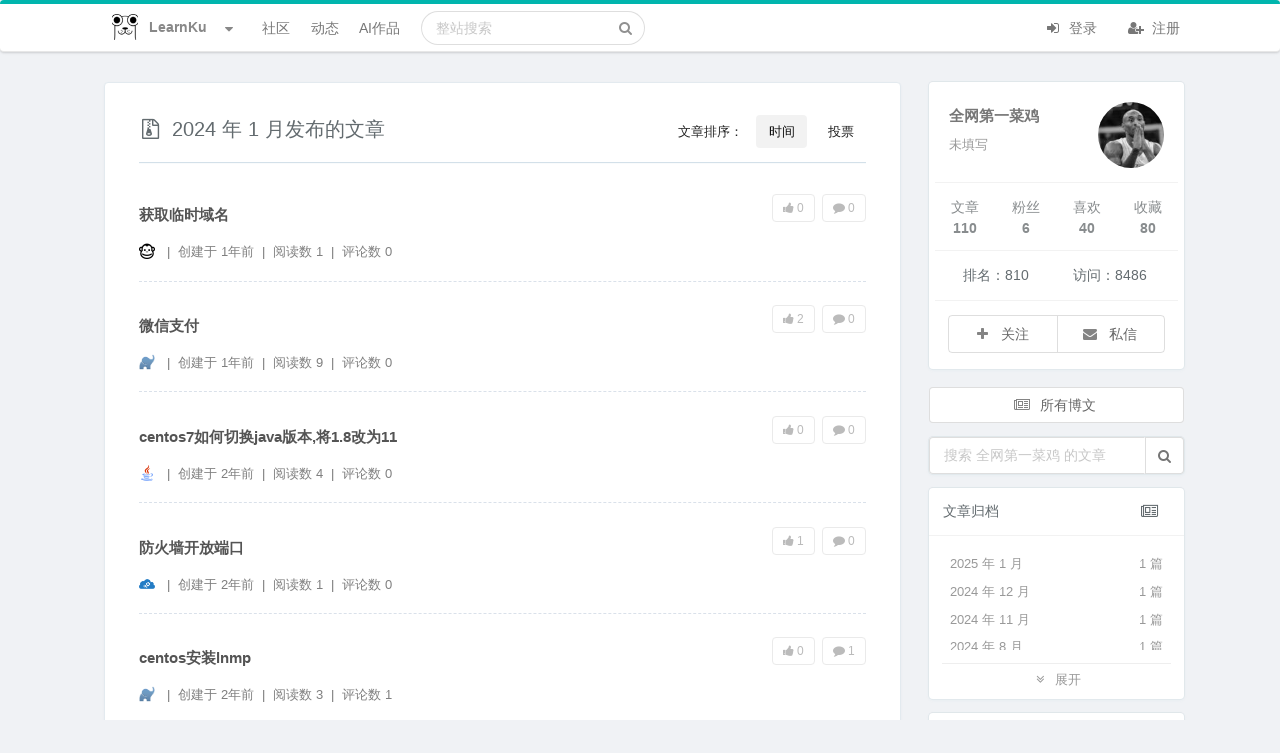

--- FILE ---
content_type: text/html; charset=UTF-8
request_url: https://learnku.com/blog/david111/archive/2024-1
body_size: 14329
content:
<!DOCTYPE html>
<html lang="zh" class="">

<head>
  <meta charset="utf-8">
  <meta http-equiv="X-UA-Compatible" content="IE=edge">

  <meta name="viewport" content="width=device-width, initial-scale=1, maximum-scale=1, user-scalable=no" />
  <meta name="baidu-site-verification" content="MfC8ppEukL" />
  <meta baidu-gxt-verify-token="fa750b19bb54c9ad03503638f41923db">
  <!-- CSRF Token -->
  <meta name="csrf-token" content="dNB5KheBE68duOzHVDV5xcGJFH3d7vLqsszsFXIM">

        <title>  全网第一菜鸡 在 2024 年 1 月发布的文章 | LearnKu 终身编程者的知识社区</title>
      <meta name="description" content="专为终身学习者定制的编程知识社区" />
    <meta name="keywords" content="Laravel,Go,Python,PHP,Vue.js,Java,MySQL,Rust,LK,程序员,Elasticsearch,F2E 前端,Server,Database,DevTools,Computer Science,手机开发,AdonisJS,AI Coding" />
    
    <meta name="author" content="Summer" />

          <link rel="shortcut icon" href="https://cdn.learnku.com/uploads/images/201901/27/1/jdor3lMsMw.png!/both/44x44" />
    
    <!-- Styles -->
    <link href="https://cdn.learnku.com//build/css/vendors.css?id=86c0adfd456eb904e1ad4b648134be97" rel="stylesheet">
    <link href="https://cdn.learnku.com//build/css/app.css?id=a91e47e2539b98438cb4c6c3a665d642" rel="stylesheet">

      </head>

  <body class=" blogs-archive-page">

    <!-- 为 Pjax 和模板加载优化，只能放这里 -->
    <script>
      window.Laravel = {"csrfToken":"dNB5KheBE68duOzHVDV5xcGJFH3d7vLqsszsFXIM"}
      window.Config = {
        'GA_Tracking_ID': 'G-VD6FH8BPTD',
        'user_id': 0,
        'is_student': '',
        'search_user_id': 0,
        'cdn_domain': 'cdn.learnku.com',
        'domain': 'learnku.com',
        'request_interval': 600000, // 消息通知检测周期
        'notification_count': 0,
        'token': 'dNB5KheBE68duOzHVDV5xcGJFH3d7vLqsszsFXIM',
        'environment': 'production',
        'url': 'https://learnku.com',
        'tags_url': '',
        'scroll_to_top': true,
        'community': {
          'id': 0,
          'name': '',
          'favicon': ''
        },
        'routes': {
          'notificationsCount': 'https://learnku.com/notifications/count',
          'upload_image': 'https://learnku.com/courses/upload_image',
                      // 整站搜索
            'api_search' : 'https://learnku.com/api_search',
                    'collections_store': 'https://learnku.com/collections',
          'collections_my': 'https://learnku.com/collections/my/ajax',
          'annotations_store': 'https://learnku.com/annotations',
          'annotations_destroy': 'https://learnku.com/annotations/destroy',
          'annotations_update': 'https://learnku.com/annotations/update',
          'annotation_setting': 'https://learnku.com/users/settings/annotation_setting',
        },
        'cdnDomain': 'https://cdn.learnku.com/',
        'overlay': '',
        'following_users': [],
        'search_type': 'standard',
        'book_id': 0,
        'is_docs': "no",
        'article_id': 0,
        'topic_id': 0,
        'user_settings': {
          'visit_topic_patches_page': false,
          'annotation_disabled': 'yes',
        },
        'can': {},
        'editor': {},
        'destroyeditor_id': {
                  },

        'content': {}
      };

      var ShowCrxHint = 'no';

      function onWXWebView() {
        $('.wechat-login-link').attr("href", "https://learnku.com/auth/oauth?driver=wechat_client")
        $('.show-on-wechat-view').show();
      }
      if (typeof WeixinJSBridge == "object" && typeof WeixinJSBridge.invoke == "function") {
        onWXWebView();
      } else {
        if (document.addEventListener) {
          document.addEventListener("WeixinJSBridgeReady", onWXWebView, false);
        } else if (document.attachEvent) {
          document.attachEvent("WeixinJSBridgeReady", onWXWebView);
          document.attachEvent("onWeixinJSBridgeReady", onWXWebView);
        }
      }
    </script>

    <style>
      .ui.top.menu {
        border-top: 4px solid #00b5ad;
      }

      .ui.fluid.search .results {
        width: 550px;
      }

      @media only screen and (max-width: 767px) {
        .ui.top.menu>.ui.container {
          height: 52px;
          flex-direction: initial;
        }
      }

      
      /* 顶部导航栏 */
      .ui.top.menu {
        border-top: 4px solid #00b5ad;
      }

      /* 右边导航栏顶部样式 */
      .ui.top-color.segment:not(.inverted) {
        border-top: 2px solid #00b5ad;
      }

      /* 右边导航栏顶部样式 */
      .ui.top-color.card:not(.inverted) {
        border-top: 2px solid #00b5ad;
      }

      a {
        color: #1775cc;
      }

      a:hover,
      a:focus {
        color: #0081f9;
        transition: color .15s ease 0s;
      }

      /* 主要按钮 */

      .ui.primary.buttons .button,
      .ui.primary.button {
        background-color: #00b5ad;
        border-color: #00b5ad;
      }

      /* 主要按钮选中状态 */
      .ui.primary.buttons .button:hover,
      .ui.primary.button:hover,
      .ui.primary.button:focus,
      .ui.primary.buttons .button:focus {
        background-color: #00b5ad;
        border-color: #00b5ad;
      }

      /* 外框按钮 */
      .ui.basic.primary.buttons .button,
      .ui.basic.primary.button {
        color: #00b5ad !important;
        box-shadow: 0px 0px 0px 1px #00b5ad inset !important;
      }

      /* 外框按钮选中状态 */
      .ui.basic.primary.buttons .button:hover,
      .ui.basic.primary.button:hover {
        color: #00b5ad !important;
        box-shadow: 0px 0px 0px 1px #00b5ad inset !important;
      }

      .ui.basic.primary.buttons .button:active,
      .ui.basic.primary.button:active,
      .ui.basic.primary.buttons .active.button,
      .ui.basic.primary.active.button,
      .ui.basic.buttons .button:hover,
      .ui.basic.button:hover,
      .ui.basic.primary.buttons .button:focus,
      .ui.basic.primary.button:focus {
        color: #00b5ad !important;
        box-shadow: 0px 0px 0px 1px #00b5ad inset !important;
      }

      .footer {
        max-height: max-content;
      }

    </style>

    

    

    <div class="ui top menu sidebar stackable">
      <div class="item">
                  <img class="ui image" style="width:26px;height:26px;margin-top:-2px;"
            src="https://cdn.learnku.com/uploads/images/201901/24/1/OyBnfB2vlk.png!/both/44x44">
          <span class="site-name ml-2">LearnKu</span>
              </div>



      <form class="ui fluid category  item secondary"
        action="https://learnku.com/search"
        method="GET">
        <div class="ui icon input">
          <input class="prompt" name="q" type="text" placeholder="搜索"
            value="">
          <i class="search icon"></i>
        </div>
      </form>

      <a href="https://learnku.com/topics" class="item secondary">
        <i class="icon comments"></i> 社区
      </a>
      <a href="https://learnku.com/activities" class="item secondary">
        <i class="icon bell"></i> 动态
      </a>
      <a href="/hub" class="item secondary">
        <i class="icon product hunt"></i> AI作品
      </a>
      <a href="https://learnku.com" class="item secondary">
        <i class="icon list"></i> 话题列表
      </a>

      
              <div class="item">
          <a class="ui basic small button no-pjax" href="https://learnku.com/auth/login"><i class="icon user "></i> 登录
          </a>
        </div>

        <div class="item">
          <a class="ui basic small button no-pjax" href="https://learnku.com/auth/register"><i class="icon signup "></i>
            注册 </a>
        </div>
          </div>

              
    <div class="pusher">

      <div class="main container">

        <nav class="ui main borderless menu top stackable topnav" id="topnav">
          <div class="ui container">

            <div class="ui inline scrolling community-nav dropdown mr-2"
              style="padding-left: 22px;display: -webkit-box;display: -ms-flexbox;display: flex;-webkit-box-align: center;-ms-flex-align: center;align-items: center;">
              <div class="text site-logo" style="color:#888888;display: flex;">

                                  <img class="ui image" style="width:26px;height:26px;margin-top:-2px;"
                    src="https://cdn.learnku.com/uploads/images/201901/24/1/OyBnfB2vlk.png!/both/44x44">
                  <span class="site-name">LearnKu </span>
                                <i class="dropdown icon ml-3"></i>
              </div>
              <div class="menu ml-4 communities" style="max-height: 520px;padding: 8px;">

                <div class="ui icon search input" style="width: 172px;float:left;">
                  <i class="search icon"></i>
                  <input type="text" placeholder="搜索社区">
                </div>

                <a class="item pr-3 mt-2" href="https://learnku.com">
                  <img class="ui image" style="width:20px;height:20px;margin-top:-2px;"
                    src="https://cdn.learnku.com/uploads/images/201901/24/1/OyBnfB2vlk.png!/both/44x44"> 首页
                </a>


                <div class="divider clearfix"></div>

                                
                                      <a class="item" href="https://learnku.com/laravel" style="padding-right: 2.2em!important;">
                      <img class="ui image" style="width:20px;height:20px;margin-top:-2px;"
                        src="https://cdn.learnku.com//uploads/communities/WtC3cPLHzMbKRSZnagU9.png!/both/44x44"> Laravel
                    </a>
                                      <a class="item" href="https://learnku.com/go" style="padding-right: 2.2em!important;">
                      <img class="ui image" style="width:20px;height:20px;margin-top:-2px;"
                        src="https://cdn.learnku.com//uploads/communities/sNljssWWQoW6J88O9G37.png!/both/44x44"> Go
                    </a>
                                      <a class="item" href="https://learnku.com/python" style="padding-right: 2.2em!important;">
                      <img class="ui image" style="width:20px;height:20px;margin-top:-2px;"
                        src="https://cdn.learnku.com//uploads/communities/mTBLIP7o0gVGn3ZCphpN.png!/both/44x44"> Python
                    </a>
                                      <a class="item" href="https://learnku.com/php" style="padding-right: 2.2em!important;">
                      <img class="ui image" style="width:20px;height:20px;margin-top:-2px;"
                        src="https://cdn.learnku.com//uploads/communities/Y7fElYYwCFjTTXCdwPNW.png!/both/44x44"> PHP
                    </a>
                                      <a class="item" href="https://learnku.com/vuejs" style="padding-right: 2.2em!important;">
                      <img class="ui image" style="width:20px;height:20px;margin-top:-2px;"
                        src="https://cdn.learnku.com//uploads/communities/hIZjRRdF8oVYZy69XJnT.png!/both/44x44"> Vue.js
                    </a>
                                      <a class="item" href="https://learnku.com/java" style="padding-right: 2.2em!important;">
                      <img class="ui image" style="width:20px;height:20px;margin-top:-2px;"
                        src="https://cdn.learnku.com//uploads/communities/h3Xef7s3mLKYmqwBRIiA.png!/both/44x44"> Java
                    </a>
                                      <a class="item" href="https://learnku.com/mysql" style="padding-right: 2.2em!important;">
                      <img class="ui image" style="width:20px;height:20px;margin-top:-2px;"
                        src="https://cdn.learnku.com/uploads/images/201908/18/1/yAH1hJ3pZF.png!/both/44x44"> MySQL
                    </a>
                                      <a class="item" href="https://learnku.com/rust" style="padding-right: 2.2em!important;">
                      <img class="ui image" style="width:20px;height:20px;margin-top:-2px;"
                        src="https://cdn.learnku.com//uploads/communities/Qj48vezkYfZM1ZM5Y75X.png!/both/44x44"> Rust
                    </a>
                                      <a class="item" href="https://learnku.com/lk" style="padding-right: 2.2em!important;">
                      <img class="ui image" style="width:20px;height:20px;margin-top:-2px;"
                        src="https://cdn.learnku.com//uploads/communities/b1qLi8CKYnkipeMwdvPU.png!/both/44x44"> LK
                    </a>
                                      <a class="item" href="https://learnku.com/coder" style="padding-right: 2.2em!important;">
                      <img class="ui image" style="width:20px;height:20px;margin-top:-2px;"
                        src="https://cdn.learnku.com//uploads/communities/6vqw97jFnblvXh3F1o0F.png!/both/44x44"> 程序员
                    </a>
                                      <a class="item" href="https://learnku.com/elasticsearch" style="padding-right: 2.2em!important;">
                      <img class="ui image" style="width:20px;height:20px;margin-top:-2px;"
                        src="https://cdn.learnku.com/uploads/images/201908/10/25425/QdtUV2rox6.png!/both/44x44"> Elasticsearch
                    </a>
                                      <a class="item" href="https://learnku.com/f2e" style="padding-right: 2.2em!important;">
                      <img class="ui image" style="width:20px;height:20px;margin-top:-2px;"
                        src="https://cdn.learnku.com//uploads/communities/DGHjM6p2qdamHmFJZt9g.jpg!/both/44x44"> F2E 前端
                    </a>
                                      <a class="item" href="https://learnku.com/server" style="padding-right: 2.2em!important;">
                      <img class="ui image" style="width:20px;height:20px;margin-top:-2px;"
                        src="https://cdn.learnku.com//uploads/communities/pwwWCCpPeKm8z3HEubmo.png!/both/44x44"> Server
                    </a>
                                      <a class="item" href="https://learnku.com/database" style="padding-right: 2.2em!important;">
                      <img class="ui image" style="width:20px;height:20px;margin-top:-2px;"
                        src="https://cdn.learnku.com//uploads/communities/ceowUfx7bxLyyng5ykyu.png!/both/44x44"> Database
                    </a>
                                      <a class="item" href="https://learnku.com/devtools" style="padding-right: 2.2em!important;">
                      <img class="ui image" style="width:20px;height:20px;margin-top:-2px;"
                        src="https://cdn.learnku.com//uploads/communities/0QFgKXFJBOmsQNf47XOY.png!/both/44x44"> DevTools
                    </a>
                                      <a class="item" href="https://learnku.com/cs" style="padding-right: 2.2em!important;">
                      <img class="ui image" style="width:20px;height:20px;margin-top:-2px;"
                        src="https://cdn.learnku.com//uploads/communities/BTBwRdYCj8UFXIjMqEbG.jpg!/both/44x44"> Computer Science
                    </a>
                                      <a class="item" href="https://learnku.com/app" style="padding-right: 2.2em!important;">
                      <img class="ui image" style="width:20px;height:20px;margin-top:-2px;"
                        src="https://cdn.learnku.com//uploads/communities/tSK8naqmi1fiQTJcoa2o.png!/both/44x44"> 手机开发
                    </a>
                                      <a class="item" href="https://learnku.com/adonisjs" style="padding-right: 2.2em!important;">
                      <img class="ui image" style="width:20px;height:20px;margin-top:-2px;"
                        src="https://cdn.learnku.com//uploads/communities/2VHh3slULN4XkbU5douV.png!/both/44x44"> AdonisJS
                    </a>
                                      <a class="item" href="https://learnku.com/ai-coding" style="padding-right: 2.2em!important;">
                      <img class="ui image" style="width:20px;height:20px;margin-top:-2px;"
                        src="https://cdn.learnku.com//uploads/communities/cvYkw5TJiLGeA23hIhu2.png!/both/44x44"> AI Coding
                    </a>
                                  

              </div>
            </div>

            <a class="item header right menu " style="display:none">
              <i class="icon align justify"></i>
            </a>

            <a href="https://learnku.com/topics" class="item secondary">
              社区
            </a>


                          <a href="https://learnku.com/activities" class="item secondary">
                动态
              </a>
                        <a href="/hub" class="item secondary">
                AI作品
            </a>

            
            <form class="ui fluid category search item secondary hide-on-991"
              action="https://learnku.com/search"
              method="GET">
              <div class="ui icon input">
                <input class="prompt" name="q" type="text"
                                                placeholder="整站搜索"
                                         value="">
                <i class="search icon"></i>
              </div>
              <div class="results"></div>
            </form>

            <div class=" right menu stackable secondary">
                              <div class="item rm-link-color">
                  <a class="mr-4 no-pjax login_required" href="https://learnku.com/auth/login"><i
                      class="icon sign in "></i> 登录 </a>
                  <a class="no-pjax" href="https://learnku.com/auth/register" style="margin-left: 10px;"><i
                      class="icon user add "></i> 注册 </a>
                </div>
                          </div>

          </div>

                  </nav>

        
        
                                                                      

        
                  <div class="mb-3 hide show-on-wechat-view">
            <div class="ui centered grid container message-container">
              <div class="sixteen wide column pt-0 pb-0">
                <a class="ui button fluid green wechat-login-link"
                  href="https://learnku.com/auth/oauth?driver=wechat"><i class="icon wechat "></i>
                  微信登录</a>
              </div>
            </div>
          </div>
        
        
  <script>
    Config.routes.api_search = 'https://learnku.com/articles/api_search';
  </script>

  <style>
    .blog.grid.container.main {
      display: block;
    }

    .blog.grid.container.main .sidebar {
      font-size: 14px;
      padding-right: 6px;
    }

    .ui.top.menu {
      margin-bottom: 30px;
    }
  </style>

  <div class="ui centered grid container main stackable blog" style="">
    <div class="twelve wide column pull-left main">

      <div class="ui segment article-content">
        <div class="extra-padding" style="padding-bottom:4px">
          <h1>
                          <i class="icon file archive outline"></i> 2024 年 1 月发布的文章
            
            <div class="ui secondary menu pull-right small" style="margin-top: -4px;">
              <div class="ui item" style="font-size:13px;padding: 0px 4px;">
                文章排序：
              </div>
              <a class="ui item active popover" data-content="按照时间排序"
                 href="https://learnku.com/blog/david111/archive/2024-1?filter=recent" role="button">时间</a>
              <a class="ui item  popover" data-content="按照投票排序"
                 href="https://learnku.com/blog/david111/archive/2024-1?filter=vote" role="button">投票</a>
            </div>



          </h1>

          <div class="ui divider"></div>

                      <div class="ui feed blog-article-list rm-link-color">
        <div class="event">
        <div class="content">
            <div class="summary">
                <a href="https://learnku.com/articles/85530" class="title"> 获取临时域名 </a>
            </div>

            <div class="meta" style="line-height: 34px;">
               

                <div class="date" style="font-size: 13px;margin: 7px 0em 0em;margin-left:0px">

                    
                      <a class="item" href="https://learnku.com/coder" style="">
                        <img class="ui image display-inline-block mr-1" style="width:16px;height:16px;margin-top:-3px" src="https://cdn.learnku.com//uploads/communities/6vqw97jFnblvXh3F1o0F.png">
                      </a>

                        <span class="divider">|</span>
                    
                    
                    <a class="" data-tooltip="2024-01-30 09:49:19">创建于  <span title="2024-01-30 09:49:19">1年前</span></a>

                    <span class="divider">|</span>
                    <a >
                        阅读数 1
                    </a>
                    <span class="divider">|</span>
                    <a >
                        评论数 0
                    </a>
                </div>
            </div>
        </div>

        <div class="item-meta">
            <a class="ui label basic light grey" href="https://learnku.com/articles/85530"><i class="thumbs up icon"></i> 0 </a>
            <a class="ui label basic light grey" href="https://learnku.com/articles/85530"><i class="comment icon"></i> 0 </a>
        </div>
    </div>
        <div class="event">
        <div class="content">
            <div class="summary">
                <a href="https://learnku.com/articles/85529" class="title"> 微信支付 </a>
            </div>

            <div class="meta" style="line-height: 34px;">
               

                <div class="date" style="font-size: 13px;margin: 7px 0em 0em;margin-left:0px">

                    
                      <a class="item" href="https://learnku.com/php" style="">
                        <img class="ui image display-inline-block mr-1" style="width:16px;height:16px;margin-top:-3px" src="https://cdn.learnku.com//uploads/communities/Y7fElYYwCFjTTXCdwPNW.png">
                      </a>

                        <span class="divider">|</span>
                    
                    
                    <a class="" data-tooltip="2024-01-30 09:43:34">创建于  <span title="2024-01-30 09:43:34">1年前</span></a>

                    <span class="divider">|</span>
                    <a >
                        阅读数 9
                    </a>
                    <span class="divider">|</span>
                    <a >
                        评论数 0
                    </a>
                </div>
            </div>
        </div>

        <div class="item-meta">
            <a class="ui label basic light grey" href="https://learnku.com/articles/85529"><i class="thumbs up icon"></i> 2 </a>
            <a class="ui label basic light grey" href="https://learnku.com/articles/85529"><i class="comment icon"></i> 0 </a>
        </div>
    </div>
        <div class="event">
        <div class="content">
            <div class="summary">
                <a href="https://learnku.com/articles/85452" class="title"> centos7如何切换java版本,将1.8改为11 </a>
            </div>

            <div class="meta" style="line-height: 34px;">
               

                <div class="date" style="font-size: 13px;margin: 7px 0em 0em;margin-left:0px">

                    
                      <a class="item" href="https://learnku.com/java" style="">
                        <img class="ui image display-inline-block mr-1" style="width:16px;height:16px;margin-top:-3px" src="https://cdn.learnku.com//uploads/communities/h3Xef7s3mLKYmqwBRIiA.png">
                      </a>

                        <span class="divider">|</span>
                    
                    
                    <a class="" data-tooltip="2024-01-24 20:37:24">创建于  <span title="2024-01-24 20:37:24">2年前</span></a>

                    <span class="divider">|</span>
                    <a >
                        阅读数 4
                    </a>
                    <span class="divider">|</span>
                    <a >
                        评论数 0
                    </a>
                </div>
            </div>
        </div>

        <div class="item-meta">
            <a class="ui label basic light grey" href="https://learnku.com/articles/85452"><i class="thumbs up icon"></i> 0 </a>
            <a class="ui label basic light grey" href="https://learnku.com/articles/85452"><i class="comment icon"></i> 0 </a>
        </div>
    </div>
        <div class="event">
        <div class="content">
            <div class="summary">
                <a href="https://learnku.com/articles/85448" class="title"> 防火墙开放端口 </a>
            </div>

            <div class="meta" style="line-height: 34px;">
               

                <div class="date" style="font-size: 13px;margin: 7px 0em 0em;margin-left:0px">

                    
                      <a class="item" href="https://learnku.com/server" style="">
                        <img class="ui image display-inline-block mr-1" style="width:16px;height:16px;margin-top:-3px" src="https://cdn.learnku.com//uploads/communities/pwwWCCpPeKm8z3HEubmo.png">
                      </a>

                        <span class="divider">|</span>
                    
                    
                    <a class="" data-tooltip="2024-01-24 19:00:35">创建于  <span title="2024-01-24 19:00:35">2年前</span></a>

                    <span class="divider">|</span>
                    <a >
                        阅读数 1
                    </a>
                    <span class="divider">|</span>
                    <a >
                        评论数 0
                    </a>
                </div>
            </div>
        </div>

        <div class="item-meta">
            <a class="ui label basic light grey" href="https://learnku.com/articles/85448"><i class="thumbs up icon"></i> 1 </a>
            <a class="ui label basic light grey" href="https://learnku.com/articles/85448"><i class="comment icon"></i> 0 </a>
        </div>
    </div>
        <div class="event">
        <div class="content">
            <div class="summary">
                <a href="https://learnku.com/articles/85446" class="title"> centos安装lnmp </a>
            </div>

            <div class="meta" style="line-height: 34px;">
               

                <div class="date" style="font-size: 13px;margin: 7px 0em 0em;margin-left:0px">

                    
                      <a class="item" href="https://learnku.com/php" style="">
                        <img class="ui image display-inline-block mr-1" style="width:16px;height:16px;margin-top:-3px" src="https://cdn.learnku.com//uploads/communities/Y7fElYYwCFjTTXCdwPNW.png">
                      </a>

                        <span class="divider">|</span>
                    
                    
                    <a class="" data-tooltip="2024-01-24 16:56:21">创建于  <span title="2024-01-24 16:56:21">2年前</span></a>

                    <span class="divider">|</span>
                    <a >
                        阅读数 3
                    </a>
                    <span class="divider">|</span>
                    <a >
                        评论数 1
                    </a>
                </div>
            </div>
        </div>

        <div class="item-meta">
            <a class="ui label basic light grey" href="https://learnku.com/articles/85446"><i class="thumbs up icon"></i> 0 </a>
            <a class="ui label basic light grey" href="https://learnku.com/articles/85446"><i class="comment icon"></i> 1 </a>
        </div>
    </div>
        <div class="event">
        <div class="content">
            <div class="summary">
                <a href="https://learnku.com/articles/85427" class="title"> Swagger 介绍和使用 </a>
            </div>

            <div class="meta" style="line-height: 34px;">
               

                <div class="date" style="font-size: 13px;margin: 7px 0em 0em;margin-left:0px">

                    
                      <a class="item" href="https://learnku.com/java" style="">
                        <img class="ui image display-inline-block mr-1" style="width:16px;height:16px;margin-top:-3px" src="https://cdn.learnku.com//uploads/communities/h3Xef7s3mLKYmqwBRIiA.png">
                      </a>

                        <span class="divider">|</span>
                    
                    
                    <a class="" data-tooltip="2024-01-23 11:59:20">创建于  <span title="2024-01-23 11:59:20">2年前</span></a>

                    <span class="divider">|</span>
                    <a >
                        阅读数 3
                    </a>
                    <span class="divider">|</span>
                    <a >
                        评论数 0
                    </a>
                </div>
            </div>
        </div>

        <div class="item-meta">
            <a class="ui label basic light grey" href="https://learnku.com/articles/85427"><i class="thumbs up icon"></i> 0 </a>
            <a class="ui label basic light grey" href="https://learnku.com/articles/85427"><i class="comment icon"></i> 0 </a>
        </div>
    </div>
        <div class="event">
        <div class="content">
            <div class="summary">
                <a href="https://learnku.com/articles/85426" class="title"> yapi接口管理工具使用 </a>
            </div>

            <div class="meta" style="line-height: 34px;">
               

                <div class="date" style="font-size: 13px;margin: 7px 0em 0em;margin-left:0px">

                    
                      <a class="item" href="https://learnku.com/server" style="">
                        <img class="ui image display-inline-block mr-1" style="width:16px;height:16px;margin-top:-3px" src="https://cdn.learnku.com//uploads/communities/pwwWCCpPeKm8z3HEubmo.png">
                      </a>

                        <span class="divider">|</span>
                    
                    
                    <a class="" data-tooltip="2024-01-23 11:41:44">创建于  <span title="2024-01-23 11:41:44">2年前</span></a>

                    <span class="divider">|</span>
                    <a >
                        阅读数 2
                    </a>
                    <span class="divider">|</span>
                    <a >
                        评论数 1
                    </a>
                </div>
            </div>
        </div>

        <div class="item-meta">
            <a class="ui label basic light grey" href="https://learnku.com/articles/85426"><i class="thumbs up icon"></i> 0 </a>
            <a class="ui label basic light grey" href="https://learnku.com/articles/85426"><i class="comment icon"></i> 1 </a>
        </div>
    </div>
        <div class="event">
        <div class="content">
            <div class="summary">
                <a href="https://learnku.com/articles/85425" class="title"> Nginx配置反向代理和负载均衡 </a>
            </div>

            <div class="meta" style="line-height: 34px;">
               

                <div class="date" style="font-size: 13px;margin: 7px 0em 0em;margin-left:0px">

                    
                      <a class="item" href="https://learnku.com/server" style="">
                        <img class="ui image display-inline-block mr-1" style="width:16px;height:16px;margin-top:-3px" src="https://cdn.learnku.com//uploads/communities/pwwWCCpPeKm8z3HEubmo.png">
                      </a>

                        <span class="divider">|</span>
                    
                    
                    <a class="" data-tooltip="2024-01-23 11:02:05">创建于  <span title="2024-01-23 11:02:05">2年前</span></a>

                    <span class="divider">|</span>
                    <a >
                        阅读数 7
                    </a>
                    <span class="divider">|</span>
                    <a >
                        评论数 1
                    </a>
                </div>
            </div>
        </div>

        <div class="item-meta">
            <a class="ui label basic light grey" href="https://learnku.com/articles/85425"><i class="thumbs up icon"></i> 0 </a>
            <a class="ui label basic light grey" href="https://learnku.com/articles/85425"><i class="comment icon"></i> 1 </a>
        </div>
    </div>
        <div class="event">
        <div class="content">
            <div class="summary">
                <a href="https://learnku.com/articles/85183" class="title"> 脱敏工具类 </a>
            </div>

            <div class="meta" style="line-height: 34px;">
               

                <div class="date" style="font-size: 13px;margin: 7px 0em 0em;margin-left:0px">

                    
                      <a class="item" href="https://learnku.com/java" style="">
                        <img class="ui image display-inline-block mr-1" style="width:16px;height:16px;margin-top:-3px" src="https://cdn.learnku.com//uploads/communities/h3Xef7s3mLKYmqwBRIiA.png">
                      </a>

                        <span class="divider">|</span>
                    
                    
                    <a class="" data-tooltip="2024-01-02 17:29:20">创建于  <span title="2024-01-02 17:29:20">2年前</span></a>

                    <span class="divider">|</span>
                    <a >
                        阅读数 3
                    </a>
                    <span class="divider">|</span>
                    <a >
                        评论数 0
                    </a>
                </div>
            </div>
        </div>

        <div class="item-meta">
            <a class="ui label basic light grey" href="https://learnku.com/articles/85183"><i class="thumbs up icon"></i> 1 </a>
            <a class="ui label basic light grey" href="https://learnku.com/articles/85183"><i class="comment icon"></i> 0 </a>
        </div>
    </div>
    </div>

    
          
        </div>
      </div>

    </div>

    <div class="four wide column pull-right sidebar" style="padding-right: 0px;">
      <div class="item header blog-article sidebar">

  <div class="ui card responsive" style="padding: 6px;">

    <div class="content">
        <a  href="https://learnku.com/users/62580" class="rm-link-color">
            <img class="ui circular  image right floated image-66" src="https://cdn.learnku.com/uploads/avatars/62580_1589012554.jpeg!/both/100x100" />
        </a>

        <div class="header" style="line-height: 28px;margin-bottom: 5px;">
            <a  href="https://learnku.com/blog/david111" class="rm-link-color" style="font-weight: bold;font-size: 15px;">
                全网第一菜鸡
            </a>

                    </div>

        <div class="meta" style="font-size: 13px;">
                            未填写
                    </div>
    </div>

    <div class="statistics" style="border-top: 1px solid rgba(0, 0, 0, 0.05);border-bottom: 1px solid rgba(0, 0, 0, 0.05);padding-bottom: 15px;padding-top: 10px;">
        <div class="ui four statistics">
                <div class="statistic ui popover" data-content="博客文章总数">
                    <div class="label" style="font-size: 1em!important;font-weight: normal;">
                        文章
                    </div>
                    <div class="value" style="font-size: 1em!important;font-weight: bold;">
                        110
                    </div>
                </div>

                <div class="statistic ui popover" data-content="关注作者的用户数">
                    <div class="label" style="font-size: 1em!important;font-weight: normal;">
                        粉丝
                    </div>
                    <div class="value" style="font-size: 1em!important;font-weight: bold;">
                        6
                    </div>
                </div>

                <div class="statistic ui popover" data-content="收到了 40 个点赞">
                    <div class="label" style="font-size: 1em!important;font-weight: normal;">
                        喜欢
                    </div>
                    <div class="value" style="font-size: 1em!important;font-weight: bold;">
                        40
                    </div>
                </div>

                <div class="statistic ui popover" data-content="所有文章被收藏了 80 次">
                    <div class="label" style="font-size: 1em!important;font-weight: normal;">
                        收藏
                    </div>
                    <div class="value" style="font-size: 1em!important;font-weight: bold;">
                        80
                    </div>
                </div>

                <div class="clearfix"></div>
        </div>
    </div>

    <div class="ui two column grid text-center" style="padding: 15px">
      <div class="column ui popover" data-content="博客总访问量排行第 810 位 ">
          排名：810
      </div>
      <div class="column ui popover" data-content="博客总访问量 8486（每日更新）" style="padding-left:0px">
          访问：8486
      </div>
    </div>

            <div class="extra content">
            
            <div class="two ui basic buttons" style="margin-top: 4px;">
                <button class="ui  button small login_required    ui popover" data-content="关注后此博客的新文章会在首页动态里显示" data-act="follow" data-id="62580">
                   <i class="icon plus"></i> <span class="state">关注</span>
                </button>

                <a href="https://learnku.com/messages/to/62580" class="ui  button small ">
                    <i class="icon envelope"></i> 私信
                </a>
            </div>
        </div>
    
</div>

  
      <a href="https://learnku.com/blog/david111" class="ui single button fluid" style="margin-top:18px">
      <i class="icon newspaper"></i>
      所有博文
    </a>
  
  
    <div class="ui card tag-active-user-card popular-card responsive">
      <form action="https://learnku.com/search" method="get">
      <div class="ui action input w-100">
        <input type="hidden" name="user_id" value="62580">
        <input type="text" name="q" placeholder="搜索 全网第一菜鸡 的文章">
        <button class="ui icon button basic" role="button"><i aria-hidden="true" class="search icon"></i></button>
      </div>
      </form>
    </div>

  
      <div class="ui card tag-active-user-card popular-card responsive">
      <div class="content">
        <span class="">文章归档</span>

        <a href="https://learnku.com/blog/david111" class="rm-link-color pull-right ui popover"
           style="font-size: 15px;margin-right: 8px;" data-content="所有文章">
          <i class="icon newspaper"></i>
        </a>
      </div>

              <div class="extra content ">
          <div class="ui list readmore" style="padding:8px">
                          <a class="item"
                 href="https://learnku.com/blog/david111/archive/2025-1"
                 style="line-height: 22px;">
                <span class=" pull-right" style="color:inherit">1 篇</span>
                2025 年 1 月
              </a>
                          <a class="item"
                 href="https://learnku.com/blog/david111/archive/2024-12"
                 style="line-height: 22px;">
                <span class=" pull-right" style="color:inherit">1 篇</span>
                2024 年 12 月
              </a>
                          <a class="item"
                 href="https://learnku.com/blog/david111/archive/2024-11"
                 style="line-height: 22px;">
                <span class=" pull-right" style="color:inherit">1 篇</span>
                2024 年 11 月
              </a>
                          <a class="item"
                 href="https://learnku.com/blog/david111/archive/2024-8"
                 style="line-height: 22px;">
                <span class=" pull-right" style="color:inherit">1 篇</span>
                2024 年 8 月
              </a>
                          <a class="item"
                 href="https://learnku.com/blog/david111/archive/2024-6"
                 style="line-height: 22px;">
                <span class=" pull-right" style="color:inherit">1 篇</span>
                2024 年 6 月
              </a>
                          <a class="item"
                 href="https://learnku.com/blog/david111/archive/2024-5"
                 style="line-height: 22px;">
                <span class=" pull-right" style="color:inherit">1 篇</span>
                2024 年 5 月
              </a>
                          <a class="item"
                 href="https://learnku.com/blog/david111/archive/2024-4"
                 style="line-height: 22px;">
                <span class=" pull-right" style="color:inherit">3 篇</span>
                2024 年 4 月
              </a>
                          <a class="item"
                 href="https://learnku.com/blog/david111/archive/2024-3"
                 style="line-height: 22px;">
                <span class=" pull-right" style="color:inherit">1 篇</span>
                2024 年 3 月
              </a>
                          <a class="item"
                 href="https://learnku.com/blog/david111/archive/2024-2"
                 style="line-height: 22px;">
                <span class=" pull-right" style="color:inherit">3 篇</span>
                2024 年 2 月
              </a>
                          <a class="item"
                 href="https://learnku.com/blog/david111/archive/2024-1"
                 style="line-height: 22px;">
                <span class=" pull-right" style="color:inherit">9 篇</span>
                2024 年 1 月
              </a>
                          <a class="item"
                 href="https://learnku.com/blog/david111/archive/2023-12"
                 style="line-height: 22px;">
                <span class=" pull-right" style="color:inherit">3 篇</span>
                2023 年 12 月
              </a>
                          <a class="item"
                 href="https://learnku.com/blog/david111/archive/2023-10"
                 style="line-height: 22px;">
                <span class=" pull-right" style="color:inherit">2 篇</span>
                2023 年 10 月
              </a>
                          <a class="item"
                 href="https://learnku.com/blog/david111/archive/2023-9"
                 style="line-height: 22px;">
                <span class=" pull-right" style="color:inherit">8 篇</span>
                2023 年 9 月
              </a>
                          <a class="item"
                 href="https://learnku.com/blog/david111/archive/2023-8"
                 style="line-height: 22px;">
                <span class=" pull-right" style="color:inherit">11 篇</span>
                2023 年 8 月
              </a>
                          <a class="item"
                 href="https://learnku.com/blog/david111/archive/2023-7"
                 style="line-height: 22px;">
                <span class=" pull-right" style="color:inherit">8 篇</span>
                2023 年 7 月
              </a>
                          <a class="item"
                 href="https://learnku.com/blog/david111/archive/2023-6"
                 style="line-height: 22px;">
                <span class=" pull-right" style="color:inherit">6 篇</span>
                2023 年 6 月
              </a>
                          <a class="item"
                 href="https://learnku.com/blog/david111/archive/2023-5"
                 style="line-height: 22px;">
                <span class=" pull-right" style="color:inherit">3 篇</span>
                2023 年 5 月
              </a>
                          <a class="item"
                 href="https://learnku.com/blog/david111/archive/2023-4"
                 style="line-height: 22px;">
                <span class=" pull-right" style="color:inherit">3 篇</span>
                2023 年 4 月
              </a>
                          <a class="item"
                 href="https://learnku.com/blog/david111/archive/2023-2"
                 style="line-height: 22px;">
                <span class=" pull-right" style="color:inherit">1 篇</span>
                2023 年 2 月
              </a>
                          <a class="item"
                 href="https://learnku.com/blog/david111/archive/2022-9"
                 style="line-height: 22px;">
                <span class=" pull-right" style="color:inherit">2 篇</span>
                2022 年 9 月
              </a>
                          <a class="item"
                 href="https://learnku.com/blog/david111/archive/2022-7"
                 style="line-height: 22px;">
                <span class=" pull-right" style="color:inherit">4 篇</span>
                2022 年 7 月
              </a>
                          <a class="item"
                 href="https://learnku.com/blog/david111/archive/2022-6"
                 style="line-height: 22px;">
                <span class=" pull-right" style="color:inherit">2 篇</span>
                2022 年 6 月
              </a>
                          <a class="item"
                 href="https://learnku.com/blog/david111/archive/2022-1"
                 style="line-height: 22px;">
                <span class=" pull-right" style="color:inherit">2 篇</span>
                2022 年 1 月
              </a>
                          <a class="item"
                 href="https://learnku.com/blog/david111/archive/2021-10"
                 style="line-height: 22px;">
                <span class=" pull-right" style="color:inherit">4 篇</span>
                2021 年 10 月
              </a>
                          <a class="item"
                 href="https://learnku.com/blog/david111/archive/2021-8"
                 style="line-height: 22px;">
                <span class=" pull-right" style="color:inherit">1 篇</span>
                2021 年 8 月
              </a>
                          <a class="item"
                 href="https://learnku.com/blog/david111/archive/2021-7"
                 style="line-height: 22px;">
                <span class=" pull-right" style="color:inherit">3 篇</span>
                2021 年 7 月
              </a>
                          <a class="item"
                 href="https://learnku.com/blog/david111/archive/2021-6"
                 style="line-height: 22px;">
                <span class=" pull-right" style="color:inherit">2 篇</span>
                2021 年 6 月
              </a>
                          <a class="item"
                 href="https://learnku.com/blog/david111/archive/2021-5"
                 style="line-height: 22px;">
                <span class=" pull-right" style="color:inherit">4 篇</span>
                2021 年 5 月
              </a>
                          <a class="item"
                 href="https://learnku.com/blog/david111/archive/2020-11"
                 style="line-height: 22px;">
                <span class=" pull-right" style="color:inherit">3 篇</span>
                2020 年 11 月
              </a>
                          <a class="item"
                 href="https://learnku.com/blog/david111/archive/2020-8"
                 style="line-height: 22px;">
                <span class=" pull-right" style="color:inherit">13 篇</span>
                2020 年 8 月
              </a>
                          <a class="item"
                 href="https://learnku.com/blog/david111/archive/2020-7"
                 style="line-height: 22px;">
                <span class=" pull-right" style="color:inherit">3 篇</span>
                2020 年 7 月
              </a>
                      </div>
        </div>
          </div>
  
    <div class="ui card tag-active-user-card popular-card responsive" style="font-size: 13px;">
    <div class="ui secondary pointing menu" style="margin-bottom: 5px;border-bottom: 2px solid rgba(34, 36, 38, 0.1);">
      <a class="item active" data-tab="first">最新文章</a>
      <a class="item" data-tab="second">最受欢迎</a>
    </div>
    <div class="ui bottom attached tab active" data-tab="first">

              <div class="ui middle aligned divided  list" style="padding: 0px 15px;margin-top: 0px;margin-bottom: 5px;">
                      <a class="item" href="https://learnku.com/articles/89142">
              <span class="ui label tiny">1年前 </span>
              springboot 和 springcloud 版本对应关系
            </a>
                      <a class="item" href="https://learnku.com/articles/89058">
              <span class="ui label tiny">1年前 </span>
              mac 电脑安装nacos
            </a>
                      <a class="item" href="https://learnku.com/articles/88830">
              <span class="ui label tiny">1年前 </span>
              mac电脑安装redis
            </a>
                      <a class="item" href="https://learnku.com/articles/87983">
              <span class="ui label tiny">1年前 </span>
              如何设置mac电脑上默认的访达窗口的展示大小
            </a>
                      <a class="item" href="https://learnku.com/articles/87145">
              <span class="ui label tiny">1年前 </span>
              Linux Kernel权限提升漏洞通告（CVE-2024-1086）
            </a>
                  </div>
          </div>
    <div class="ui bottom attached tab" data-tab="second">
              <div class="ui middle aligned divided  list" style="padding: 0px 15px;margin-top: 0px;">
                      <a class="item" href="https://learnku.com/articles/46610">
              <span class="ui label tiny"><i class="thumbs up icon"></i> 15 </span>
              PHP 结合 MySQL 千万级数据处理
            </a>
                      <a class="item" href="https://learnku.com/articles/77792">
              <span class="ui label tiny"><i class="thumbs up icon"></i> 3 </span>
              编写一个类，实现类似JWT功能
            </a>
                      <a class="item" href="https://learnku.com/articles/76425">
              <span class="ui label tiny"><i class="thumbs up icon"></i> 2 </span>
              PHP获取当前季度的开始时间和结束时间
            </a>
                      <a class="item" href="https://learnku.com/articles/85529">
              <span class="ui label tiny"><i class="thumbs up icon"></i> 2 </span>
              微信支付
            </a>
                      <a class="item" href="https://learnku.com/articles/83739">
              <span class="ui label tiny"><i class="thumbs up icon"></i> 2 </span>
              Redis集群
            </a>
                  </div>
          </div>

  </div>

  
      <div class="ui card tag-active-user-card blog-tags responsive">
      <div class="content">
        <span class="">博客标签</span>
      </div>
      <div class="extra content readmore" style="    padding-bottom: 18px;">
                  <a class="ui label basic" href="https://learnku.com/blog/david111/tags/redis_17">
            redis
            <div class="detail">6</div>
          </a>
                  <a class="ui label basic" href="https://learnku.com/blog/david111/tags/gateway_22">
            gateway
            <div class="detail">1</div>
          </a>
                  <a class="ui label basic" href="https://learnku.com/blog/david111/tags/php_28">
            php
            <div class="detail">2</div>
          </a>
                  <a class="ui label basic" href="https://learnku.com/blog/david111/tags/docker_355">
            docker
            <div class="detail">14</div>
          </a>
                  <a class="ui label basic" href="https://learnku.com/blog/david111/tags/mysql_487">
            mysql
            <div class="detail">1</div>
          </a>
                  <a class="ui label basic" href="https://learnku.com/blog/david111/tags/gitlab_632">
            gitlab
            <div class="detail">1</div>
          </a>
                  <a class="ui label basic" href="https://learnku.com/blog/david111/tags/es_1996">
            es
            <div class="detail">2</div>
          </a>
                  <a class="ui label basic" href="https://learnku.com/blog/david111/tags/aes_2774">
            aes
            <div class="detail">1</div>
          </a>
                  <a class="ui label basic" href="https://learnku.com/blog/david111/tags/mq_3300">
            MQ
            <div class="detail">2</div>
          </a>
                  <a class="ui label basic" href="https://learnku.com/blog/david111/tags/thinkphp_5085">
            thinkphp
            <div class="detail">1</div>
          </a>
                  <a class="ui label basic" href="https://learnku.com/blog/david111/tags/vmware_5190">
            VMware
            <div class="detail">1</div>
          </a>
                  <a class="ui label basic" href="https://learnku.com/blog/david111/tags/feign_31962">
            feign
            <div class="detail">1</div>
          </a>
                  <a class="ui label basic" href="https://learnku.com/blog/david111/tags/multithreading_09_49001">
            多线程
            <div class="detail">1</div>
          </a>
                  <a class="ui label basic" href="https://learnku.com/blog/david111/tags/jmeter_49088">
            jmeter
            <div class="detail">1</div>
          </a>
                  <a class="ui label basic" href="https://learnku.com/blog/david111/tags/distributed_YL_49592">
            分布式
            <div class="detail">1</div>
          </a>
                  <a class="ui label basic" href="https://learnku.com/blog/david111/tags/micro-service_o5_49642">
            微服务
            <div class="detail">3</div>
          </a>
                  <a class="ui label basic" href="https://learnku.com/blog/david111/tags/aggregate_r5_50189">
            集合
            <div class="detail">1</div>
          </a>
                  <a class="ui label basic" href="https://learnku.com/blog/david111/tags/go_53556">
            go
            <div class="detail">2</div>
          </a>
                  <a class="ui label basic" href="https://learnku.com/blog/david111/tags/python_53851">
            python
            <div class="detail">1</div>
          </a>
                  <a class="ui label basic" href="https://learnku.com/blog/david111/tags/java_53966">
            java
            <div class="detail">10</div>
          </a>
                  <a class="ui label basic" href="https://learnku.com/blog/david111/tags/mac_54361">
            MAC
            <div class="detail">1</div>
          </a>
                  <a class="ui label basic" href="https://learnku.com/blog/david111/tags/linux_64993">
            linux
            <div class="detail">2</div>
          </a>
                  <a class="ui label basic" href="https://learnku.com/blog/david111/tags/centos8-server-security-advanced_65039">
            centos8服务器安全高级篇
            <div class="detail">3</div>
          </a>
                  <a class="ui label basic" href="https://learnku.com/blog/david111/tags/nacos_65489">
            nacos
            <div class="detail">2</div>
          </a>
                  <a class="ui label basic" href="https://learnku.com/blog/david111/tags/nginx_65817">
            nginx
            <div class="detail">1</div>
          </a>
                  <a class="ui label basic" href="https://learnku.com/blog/david111/tags/springboot_66085">
            springboot
            <div class="detail">3</div>
          </a>
                  <a class="ui label basic" href="https://learnku.com/blog/david111/tags/springcloud_66148">
            springcloud
            <div class="detail">1</div>
          </a>
                  <a class="ui label basic" href="https://learnku.com/blog/david111/tags/jenkins_66240">
            Jenkins
            <div class="detail">1</div>
          </a>
                  <a class="ui label basic" href="https://learnku.com/blog/david111/tags/seata_67562">
            seata
            <div class="detail">2</div>
          </a>
                  <a class="ui label basic" href="https://learnku.com/blog/david111/tags/zookeeper_67796">
            zookeeper
            <div class="detail">1</div>
          </a>
                  <a class="ui label basic" href="https://learnku.com/blog/david111/tags/spring-cloud_MM_68796">
            spring-cloud
            <div class="detail">7</div>
          </a>
                  <a class="ui label basic" href="https://learnku.com/blog/david111/tags/deng-lu-jiao-yan_69106">
            登录校验
            <div class="detail">1</div>
          </a>
              </div>
    </div>
  
  <div class="ui card text-center responsive">
      <div class="content">
        <div class="header">
            社区赞助商
        </div>
      </div>

    
      <div class="content main rm-top-bottom-padding" style="padding: 4px 15px 6px!important;">
                  <a rel="nofollow" class="color-normal mt-3 display-block" href="https://www.vircs.com/promotion?code=1" target=&quot;_blank&quot; title="VIRCS.COM 美国住宅IP 商业 VPS" style="    line-height: 28px;">
            <img src="https://cdn.learnku.com/uploads/banners/VvGmDiuYsxNmR11Ef1Wf.gif!large" title="VIRCS.COM 美国住宅IP 商业 VPS" class="ui popover" style="width:150px;   margin: 3px 0;">
          </a>
                  <a rel="nofollow" class="color-normal mt-3 display-block" href="https://zhaopin.comiru.cn/home?from=lc" target=&quot;_blank&quot; title="日本招聘" style="    line-height: 28px;">
            <img src="https://cdn.learnku.com/uploads/banners/1Ihupum3jYbbaKS9vqUL.jpg!large" title="日本招聘" class="ui popover" style="width:150px;   margin: 3px 0;">
          </a>
                  <a rel="nofollow" class="color-normal mt-3 display-block" href="https://mixpay.me/?utm_source=learnku" target=&quot;_blank&quot; title="Decentralized Web3 Cross-Chain ‍Payment Protocol" style="    line-height: 28px;">
            <img src="https://cdn.learnku.com/uploads/banners/sIrR8HH5jtwSb1UEI2zz.png!large" title="Decentralized Web3 Cross-Chain ‍Payment Protocol" class="ui popover" style="width:150px;   margin: 3px 0;">
          </a>
        
        <a target="_blank" class="rm-link-color tdu display-block mt-2 mb-2 text-mute" href="https://learnku.com/contact?code=sponsor">成为赞助商</a>
    </div>
</div>



</div>
    </div>

    <div class="clearfix"></div>
  </div>

      </div>

      <div class="ui inverted vertical footer segment">
        <div class="ui center aligned container">

          
          <div class="ui extra-padding center" name="recommended" id="recommended" style="padding:15px">

    <div class="rm-link-color d-flex mb-1 mt-3" style="justify-content: center;">
      <h3 class="rm-tdu">
        <a href="https://learnku.com/contact?code=sponsor"><i class="icon heart red"></i> 社区赞助商</a>
      </h3>
    </div>

    
    <div class="ui grid p-1 mt-1" style="justify-content: center;">
      <div class="six column row ui stackable">
                  <div class="column ">
            <a rel="nofollow noopener noreferrer" class="color-normal mt-3 display-block" href="https://zhaopin.comiru.cn/home?from=lc"
              target=&quot;_blank&quot; title="日本招聘"
              style="    line-height: 28px;">
              <img src="https://cdn.learnku.com/uploads/banners/1Ihupum3jYbbaKS9vqUL.jpg!large" title="日本招聘" class="ui popover"
                style="width:150px;   margin: 3px 0;">
            </a>
          </div>
                  <div class="column ">
            <a rel="nofollow noopener noreferrer" class="color-normal mt-3 display-block" href="https://mixpay.me/?utm_source=learnku"
              target=&quot;_blank&quot; title="Decentralized Web3 Cross-Chain ‍Payment Protocol"
              style="    line-height: 28px;">
              <img src="https://cdn.learnku.com/uploads/banners/sIrR8HH5jtwSb1UEI2zz.png!large" title="Decentralized Web3 Cross-Chain ‍Payment Protocol" class="ui popover"
                style="width:150px;   margin: 3px 0;">
            </a>
          </div>
                  <div class="column ">
            <a rel="nofollow noopener noreferrer" class="color-normal mt-3 display-block" href="https://www.vircs.com/promotion?code=1"
              target=&quot;_blank&quot; title="VIRCS.COM 美国住宅IP 商业 VPS"
              style="    line-height: 28px;">
              <img src="https://cdn.learnku.com/uploads/banners/VvGmDiuYsxNmR11Ef1Wf.gif!large" title="VIRCS.COM 美国住宅IP 商业 VPS" class="ui popover"
                style="width:150px;   margin: 3px 0;">
            </a>
          </div>
              </div>
    </div>


    <div class="pt-2 text-mute" style="justify-content: center;">
      <a class="flex-right tdu rm-link-color" target="_blank" href="https://learnku.com/contact?code=sponsor">
        成为赞助商
      </a>
    </div>


  </div>


          <div class="ui inverted section divider"></div>

          <div class="ui stackable inverted divided grid">
            <div class="four wide column">
              <h4 class="ui inverted header">
                <img src="https://cdn.learnku.com/uploads/images/201908/22/1/oVrAoOQ4Vc.png!/fw/40" alt=""
                  style="width: 32px;border-radius: 6px;position: relative;top: -5px;">
                关于 LearnKu
              </h4>
              <div class="ui inverted  text-center">
                <div class="lh-3">LearnKu 是终身编程者的修道场</div>
                <div class="lh-3">做最专业、严肃的技术论坛</div>
              </div>

              <div class="ui inverted  text-center mt-3 rm-link-color tdu">
                <i class="icon birthday"></i> <a href="https://learnku.com/articles/28735">LearnKu 诞生的故事</a>
              </div>
            </div>
            <div class="four wide column">
              <h4 class="ui inverted header">资源推荐</h4>
              <div class="ui inverted link list">
                <li class="mb-1">
                  <a class="item" href="https://learnku.com/docs/guide">
                    《社区使用指南》
                  </a>
                </li>
                <li class="mb-1">
                  <a class="item" href="https://learnku.com/docs/writing-docs">
                    《文档撰写指南》
                  </a>
                </li>
                <li class="mb-1">
                  <a class="item" href="https://learnku.com/docs/guide/protocol/4992">
                    《LearnKu 社区规范》
                  </a>
                </li>
                <li class="mb-1">
                  <a class="item" href="https://learnku.com/docs/guide/smart-questions/2032">
                    《提问的智慧》
                  </a>
                </li>
              </div>
            </div>
            <div class="four wide column">
              <h4 class="ui inverted header">服务提供商</h4>
              <div class="ui inverted link list">
                                                      <a href="https://fangchangkemao.com" rel="nofollow noopener noreferrer" class="item"
                      target="_blank" style="line-height: 28px;">
                      <img src="https://cdn.learnku.com/uploads/banners/51z1gYTsycOZ7zN1yAvi.png!large" title="本站由方长科技运营"
                        class="ui popover"
                        style="height: 20px;margin-bottom: -4px;margin-right: 3px;display: inline-block;">
                    </a>
                                      <a href="https://passport.ucloud.cn/?invitation_code=rami45zj5kpm&amp;ytag=reZ5E7" rel="nofollow noopener noreferrer" class="item"
                      target="_blank" style="line-height: 28px;">
                      <img src="https://cdn.learnku.com/uploads/banners/bQawWl3vT5dc2lYx5JZ7.png!large" title="本站服务器由 UCloud 赞助"
                        class="ui popover"
                        style="height: 20px;margin-bottom: -4px;margin-right: 3px;display: inline-block;">
                    </a>
                                      <a href="http://www.sendcloud.net/" rel="nofollow noopener noreferrer" class="item"
                      target="_blank" style="line-height: 28px;">
                      <img src="https://cdn.learnku.com/uploads/banners/JpTCK6OKYBIrBIWdtob8.png!large" title="订阅邮件赞助商：SendCloud"
                        class="ui popover"
                        style="height: 20px;margin-bottom: -4px;margin-right: 3px;display: inline-block;">
                    </a>
                                                </div>
            </div>
            <div class="four wide column">
              <h4 class="ui inverted header">其他信息</h4>
              <div class="ui inverted link list">

                <li>
                  <a class="item" href="https://learnku.com/docs/guide/administrator/4485">
                    <i class="icon heartbeat"></i> 成为版主
                  </a>
                </li>
                <li>
                  <a class="item" href="https://learnku.com/quizzes">
                    <i class="icon wpforms"></i> 所有测验
                  </a>
                </li>
                <li>
                  <a class="item" href="https://learnku.com/contact">
                    <i class="icon wechat" aria-hidden="true"></i> 联系站长（反馈建议）
                  </a>
                </li>
              </div>
            </div>
          </div>

          <div class="ui inverted section divider"></div>
          <div style="color: rgb(137, 137, 140);font-size:0.9em;" class="rm-link-color">
            <p>
              <a href="http://beian.miit.gov.cn/" target="_blank">粤ICP备18099781号-6</a>
              <span class="mx-2">|</span>
              <a href="http://www.beian.gov.cn/portal/registerSystemInfo?recordcode=44030502004330" target="_blank"><img
                  src="https://cdn.learnku.com/uploads/images/201908/21/1/L4ckM2CVb6.png!/fw/20" width="20"
                  style="position: relative;top: 4px;"> 粤公网安备 44030502004330号</a>
              <span class="mx-2">|</span>
              <a href="https://learnku.com/lk">违法和不良信息举报</a>
            </p>
            <p style=" margin-top:-8px;margin-bottom: -0px;" class="ui inverted signature">
              由 <a href="https://learnku.com/contact" target="_blank" style="color: inherit;">Summer</a> 设计和编码 <span
                style="font-size: 14px; padding: 0 10px;">|</span> <a href="https://fangchangkemao.com/" target="_blank">方长科技协力运营</a>
            </p>
          </div>
        </div>
      </div>
      

      
    </div>

    <div class="ui modal login small" style="width:400px;margin: 0em 0em 0em -200px;">
      <i class="close icon"></i>
      <div class="header">
        <h4 class="modal-title ">
          <img class="ui image display-inline-block mr-2" style="width:32px;height:32px;"
            src="https://cdn.learnku.com/uploads/images/201901/24/1/OyBnfB2vlk.png"> <span
            style="position: relative;top: 4px;">请登录</span>
        </h4>
      </div>
      <div class="content">

        
        
        <form class="ui form login" role="form" method="POST" action="https://learnku.com/auth/login"
          accept-charset="UTF-8">
          <input type="hidden" name="_token" value="dNB5KheBE68duOzHVDV5xcGJFH3d7vLqsszsFXIM" autocomplete="off">
          <input type="hidden" name="remember" value="yes">

          <input type="hidden" name="return_back" value="no">

          <div class="field">
            <div class="ui left icon input">
              <i class="user icon"></i>
              <input type="text" name="username" placeholder="邮 箱 or 手 机 or 用户名" value=""
                required>
            </div>
          </div>
          <div class="field">
            <div class="ui left icon input">
              <i class="lock icon"></i>
              <input type="password" name="password" placeholder="密 码" value="" required>
            </div>
          </div>
          <button class="ui primary right labeled icon button" type="submit">
            <i class="right arrow icon"></i>
            提交
          </button>

          <div class="pull-right mt-2 rm-link-color">
            <a class="btn btn-link " href="https://learnku.com/auth/forget" target="_blank">
              忘记密码?
            </a>
            <span class="text-mute">or</span>
            <a class="btn btn-link " href="https://learnku.com/auth/register" target="_blank">
              注册
            </a>
          </div>

          <div class="clearfix"></div>


          <div class="ui horizontal divider fs-tiny text-mute">
            第三方账号登录
          </div>



          <a class="ui button fluid mt-2 green wechat-login-link"
            href="https://learnku.com/auth/oauth?driver=wechat"><i class="icon wechat "></i>
            微信登录</a>

          <a class="ui button fluid mt-2 basic" id="login-required-submit"
            href="https://learnku.com/auth/oauth?driver=github"><i class="icon github alternate"></i>
            GitHub 登录</a>

        </form>
      </div>
    </div>


    <div class="ui modal small report">
      <div class="header modal-title">内容举报</div>
      <form class="ui form error" method="POST" action="https://learnku.com/reports" accept-charset="UTF-8">
        <input type="hidden" name="_token" value="dNB5KheBE68duOzHVDV5xcGJFH3d7vLqsszsFXIM" autocomplete="off">
        <input name="reportable_id" type="hidden" value="">
        <input name="reportable_type" type="hidden" value="">
        <div class="content" style="padding: 20px;">
          <div class="ui message warning show">
            <i class="icon info"></i> 匿名举报，为防止滥用，仅管理员可见举报者。
          </div>
          <p>我要举报该<span class='modal-typename'></span>，理由是：</p>
                      <div class="field">
              <div class="ui radio checkbox">
                <input type="radio" name="report_type" value="spam" required>
                <label><strong>垃圾广告</strong>：恶意灌水、广告、推广等内容</label>
              </div>
            </div>
                      <div class="field">
              <div class="ui radio checkbox">
                <input type="radio" name="report_type" value="meaningless" required>
                <label><strong>无意义内容</strong>：测试、灌水、文不对题、消极内容、文章品质太差等</label>
              </div>
            </div>
                      <div class="field">
              <div class="ui radio checkbox">
                <input type="radio" name="report_type" value="violation" required>
                <label><strong>违规内容</strong>：色情、暴利、血腥、敏感信息等</label>
              </div>
            </div>
                      <div class="field">
              <div class="ui radio checkbox">
                <input type="radio" name="report_type" value="unfriendly" required>
                <label><strong>不友善内容</strong>：人身攻击、挑衅辱骂、恶意行为</label>
              </div>
            </div>
                      <div class="field">
              <div class="ui radio checkbox">
                <input type="radio" name="report_type" value="vpn" required>
                <label><strong>科学上网</strong>：翻墙、VPN、Shadowsocks，政策风险，会被关站！</label>
              </div>
            </div>
                      <div class="field">
              <div class="ui radio checkbox">
                <input type="radio" name="report_type" value="qa" required>
                <label><strong>不懂提问</strong>：提问太随意，需要再做一遍《提问的智慧》测验</label>
              </div>
            </div>
                      <div class="field">
              <div class="ui radio checkbox">
                <input type="radio" name="report_type" value="casually_ask" required>
                <label><strong>随意提问</strong>：提问没有发布在社区问答分类下</label>
              </div>
            </div>
                      <div class="field">
              <div class="ui radio checkbox">
                <input type="radio" name="report_type" value="markdown" required>
                <label><strong>排版混乱</strong>：没有合理使用 Markdown 编写文章，未使用代码高亮</label>
              </div>
            </div>
                      <div class="field">
              <div class="ui radio checkbox">
                <input type="radio" name="report_type" value="copywriting" required>
                <label><strong>内容结构混乱</strong>：逻辑不清晰，内容混乱，难以阅读</label>
              </div>
            </div>
                      <div class="field">
              <div class="ui radio checkbox">
                <input type="radio" name="report_type" value="title" required>
                <label><strong>标题随意</strong>：标题党、标题不释义</label>
              </div>
            </div>
                      <div class="field">
              <div class="ui radio checkbox">
                <input type="radio" name="report_type" value="category" required>
                <label><strong>尊重版权</strong>：分享付费课程、破解软件（付费），侵犯作者劳动成果</label>
              </div>
            </div>
                      <div class="field">
              <div class="ui radio checkbox">
                <input type="radio" name="report_type" value="other" required>
                <label><strong>其他理由</strong>：请补充说明</label>
              </div>
            </div>
                    <div class="field">
            <textarea placeholder="请提供详尽的说明" name="reason" rows="3"></textarea>
          </div>
        </div>
        <div class="actions field" style="padding: 1px 12px 25px;">
          <button class="ui primary button" type="submit">举报</button>
          <div class="ui cancel button">取消</div>
        </div>
      </form>
    </div>



  </body>

  
  <!-- Scripts -->
  <script src="https://cdn.learnku.com//build/js/vendors.js?id=2123f3741e844eb6df2fe5c269ebf4b6"></script>
  <script src="https://cdn.learnku.com//build/js/app.js?id=3cecf09921a6390a0196ef29c3ee312d"></script>

    <script>
    // 打赏-收款码弹窗
    function initPaymentQrcode() {
        const isMobile = window.matchMedia('(max-width: 768px)').matches;
        const $btn = $('#btnPaymentQrcode');

        if (!$btn.length) return;

        if (isMobile) {
            $btn.removeAttr('data-content');
        }

        $btn.off('click.payment').on('click.payment', function () {
            $('.ui.payment-qrcode.modal')
                .modal({ blurring: true })
                .modal('show');
        });
    }

    $(document).on('pjax:complete', initPaymentQrcode);
    $(initPaymentQrcode);
  </script>

  </html>
